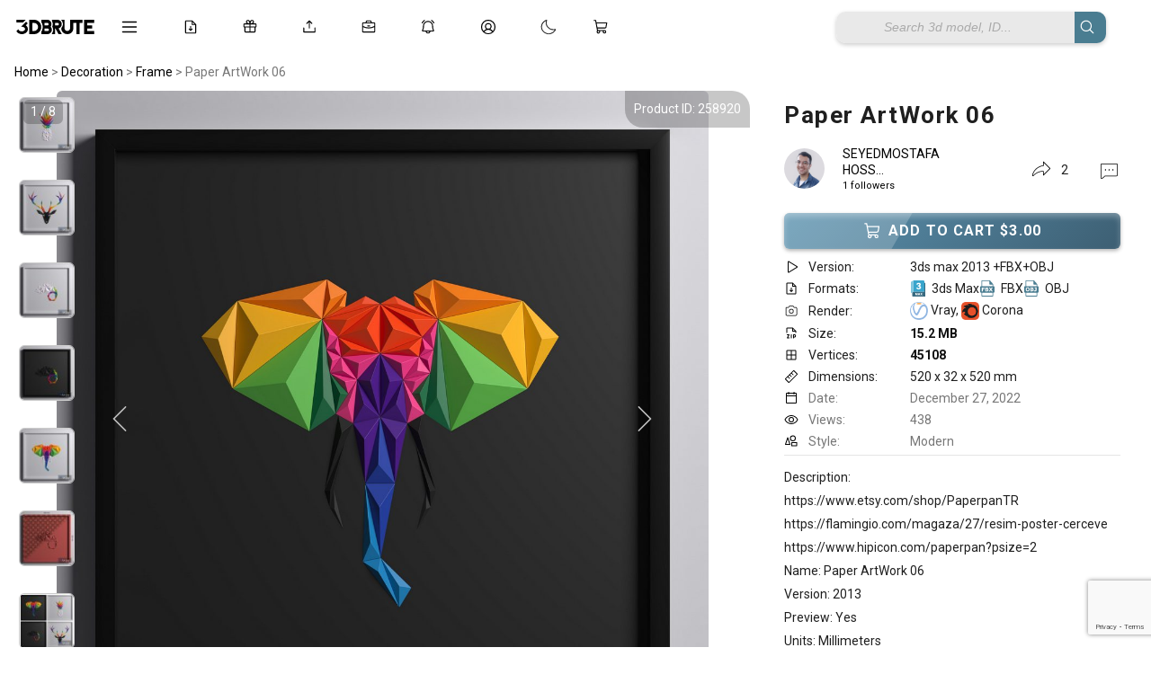

--- FILE ---
content_type: text/html; charset=utf-8
request_url: https://www.google.com/recaptcha/api2/anchor?ar=1&k=6Ldf5PkjAAAAAHVrZC22WvlGR-EILdRQrJmCyRic&co=aHR0cHM6Ly8zZGJydXRlLmNvbTo0NDM.&hl=en&v=PoyoqOPhxBO7pBk68S4YbpHZ&size=invisible&anchor-ms=20000&execute-ms=30000&cb=29kz3j1tnwil
body_size: 48614
content:
<!DOCTYPE HTML><html dir="ltr" lang="en"><head><meta http-equiv="Content-Type" content="text/html; charset=UTF-8">
<meta http-equiv="X-UA-Compatible" content="IE=edge">
<title>reCAPTCHA</title>
<style type="text/css">
/* cyrillic-ext */
@font-face {
  font-family: 'Roboto';
  font-style: normal;
  font-weight: 400;
  font-stretch: 100%;
  src: url(//fonts.gstatic.com/s/roboto/v48/KFO7CnqEu92Fr1ME7kSn66aGLdTylUAMa3GUBHMdazTgWw.woff2) format('woff2');
  unicode-range: U+0460-052F, U+1C80-1C8A, U+20B4, U+2DE0-2DFF, U+A640-A69F, U+FE2E-FE2F;
}
/* cyrillic */
@font-face {
  font-family: 'Roboto';
  font-style: normal;
  font-weight: 400;
  font-stretch: 100%;
  src: url(//fonts.gstatic.com/s/roboto/v48/KFO7CnqEu92Fr1ME7kSn66aGLdTylUAMa3iUBHMdazTgWw.woff2) format('woff2');
  unicode-range: U+0301, U+0400-045F, U+0490-0491, U+04B0-04B1, U+2116;
}
/* greek-ext */
@font-face {
  font-family: 'Roboto';
  font-style: normal;
  font-weight: 400;
  font-stretch: 100%;
  src: url(//fonts.gstatic.com/s/roboto/v48/KFO7CnqEu92Fr1ME7kSn66aGLdTylUAMa3CUBHMdazTgWw.woff2) format('woff2');
  unicode-range: U+1F00-1FFF;
}
/* greek */
@font-face {
  font-family: 'Roboto';
  font-style: normal;
  font-weight: 400;
  font-stretch: 100%;
  src: url(//fonts.gstatic.com/s/roboto/v48/KFO7CnqEu92Fr1ME7kSn66aGLdTylUAMa3-UBHMdazTgWw.woff2) format('woff2');
  unicode-range: U+0370-0377, U+037A-037F, U+0384-038A, U+038C, U+038E-03A1, U+03A3-03FF;
}
/* math */
@font-face {
  font-family: 'Roboto';
  font-style: normal;
  font-weight: 400;
  font-stretch: 100%;
  src: url(//fonts.gstatic.com/s/roboto/v48/KFO7CnqEu92Fr1ME7kSn66aGLdTylUAMawCUBHMdazTgWw.woff2) format('woff2');
  unicode-range: U+0302-0303, U+0305, U+0307-0308, U+0310, U+0312, U+0315, U+031A, U+0326-0327, U+032C, U+032F-0330, U+0332-0333, U+0338, U+033A, U+0346, U+034D, U+0391-03A1, U+03A3-03A9, U+03B1-03C9, U+03D1, U+03D5-03D6, U+03F0-03F1, U+03F4-03F5, U+2016-2017, U+2034-2038, U+203C, U+2040, U+2043, U+2047, U+2050, U+2057, U+205F, U+2070-2071, U+2074-208E, U+2090-209C, U+20D0-20DC, U+20E1, U+20E5-20EF, U+2100-2112, U+2114-2115, U+2117-2121, U+2123-214F, U+2190, U+2192, U+2194-21AE, U+21B0-21E5, U+21F1-21F2, U+21F4-2211, U+2213-2214, U+2216-22FF, U+2308-230B, U+2310, U+2319, U+231C-2321, U+2336-237A, U+237C, U+2395, U+239B-23B7, U+23D0, U+23DC-23E1, U+2474-2475, U+25AF, U+25B3, U+25B7, U+25BD, U+25C1, U+25CA, U+25CC, U+25FB, U+266D-266F, U+27C0-27FF, U+2900-2AFF, U+2B0E-2B11, U+2B30-2B4C, U+2BFE, U+3030, U+FF5B, U+FF5D, U+1D400-1D7FF, U+1EE00-1EEFF;
}
/* symbols */
@font-face {
  font-family: 'Roboto';
  font-style: normal;
  font-weight: 400;
  font-stretch: 100%;
  src: url(//fonts.gstatic.com/s/roboto/v48/KFO7CnqEu92Fr1ME7kSn66aGLdTylUAMaxKUBHMdazTgWw.woff2) format('woff2');
  unicode-range: U+0001-000C, U+000E-001F, U+007F-009F, U+20DD-20E0, U+20E2-20E4, U+2150-218F, U+2190, U+2192, U+2194-2199, U+21AF, U+21E6-21F0, U+21F3, U+2218-2219, U+2299, U+22C4-22C6, U+2300-243F, U+2440-244A, U+2460-24FF, U+25A0-27BF, U+2800-28FF, U+2921-2922, U+2981, U+29BF, U+29EB, U+2B00-2BFF, U+4DC0-4DFF, U+FFF9-FFFB, U+10140-1018E, U+10190-1019C, U+101A0, U+101D0-101FD, U+102E0-102FB, U+10E60-10E7E, U+1D2C0-1D2D3, U+1D2E0-1D37F, U+1F000-1F0FF, U+1F100-1F1AD, U+1F1E6-1F1FF, U+1F30D-1F30F, U+1F315, U+1F31C, U+1F31E, U+1F320-1F32C, U+1F336, U+1F378, U+1F37D, U+1F382, U+1F393-1F39F, U+1F3A7-1F3A8, U+1F3AC-1F3AF, U+1F3C2, U+1F3C4-1F3C6, U+1F3CA-1F3CE, U+1F3D4-1F3E0, U+1F3ED, U+1F3F1-1F3F3, U+1F3F5-1F3F7, U+1F408, U+1F415, U+1F41F, U+1F426, U+1F43F, U+1F441-1F442, U+1F444, U+1F446-1F449, U+1F44C-1F44E, U+1F453, U+1F46A, U+1F47D, U+1F4A3, U+1F4B0, U+1F4B3, U+1F4B9, U+1F4BB, U+1F4BF, U+1F4C8-1F4CB, U+1F4D6, U+1F4DA, U+1F4DF, U+1F4E3-1F4E6, U+1F4EA-1F4ED, U+1F4F7, U+1F4F9-1F4FB, U+1F4FD-1F4FE, U+1F503, U+1F507-1F50B, U+1F50D, U+1F512-1F513, U+1F53E-1F54A, U+1F54F-1F5FA, U+1F610, U+1F650-1F67F, U+1F687, U+1F68D, U+1F691, U+1F694, U+1F698, U+1F6AD, U+1F6B2, U+1F6B9-1F6BA, U+1F6BC, U+1F6C6-1F6CF, U+1F6D3-1F6D7, U+1F6E0-1F6EA, U+1F6F0-1F6F3, U+1F6F7-1F6FC, U+1F700-1F7FF, U+1F800-1F80B, U+1F810-1F847, U+1F850-1F859, U+1F860-1F887, U+1F890-1F8AD, U+1F8B0-1F8BB, U+1F8C0-1F8C1, U+1F900-1F90B, U+1F93B, U+1F946, U+1F984, U+1F996, U+1F9E9, U+1FA00-1FA6F, U+1FA70-1FA7C, U+1FA80-1FA89, U+1FA8F-1FAC6, U+1FACE-1FADC, U+1FADF-1FAE9, U+1FAF0-1FAF8, U+1FB00-1FBFF;
}
/* vietnamese */
@font-face {
  font-family: 'Roboto';
  font-style: normal;
  font-weight: 400;
  font-stretch: 100%;
  src: url(//fonts.gstatic.com/s/roboto/v48/KFO7CnqEu92Fr1ME7kSn66aGLdTylUAMa3OUBHMdazTgWw.woff2) format('woff2');
  unicode-range: U+0102-0103, U+0110-0111, U+0128-0129, U+0168-0169, U+01A0-01A1, U+01AF-01B0, U+0300-0301, U+0303-0304, U+0308-0309, U+0323, U+0329, U+1EA0-1EF9, U+20AB;
}
/* latin-ext */
@font-face {
  font-family: 'Roboto';
  font-style: normal;
  font-weight: 400;
  font-stretch: 100%;
  src: url(//fonts.gstatic.com/s/roboto/v48/KFO7CnqEu92Fr1ME7kSn66aGLdTylUAMa3KUBHMdazTgWw.woff2) format('woff2');
  unicode-range: U+0100-02BA, U+02BD-02C5, U+02C7-02CC, U+02CE-02D7, U+02DD-02FF, U+0304, U+0308, U+0329, U+1D00-1DBF, U+1E00-1E9F, U+1EF2-1EFF, U+2020, U+20A0-20AB, U+20AD-20C0, U+2113, U+2C60-2C7F, U+A720-A7FF;
}
/* latin */
@font-face {
  font-family: 'Roboto';
  font-style: normal;
  font-weight: 400;
  font-stretch: 100%;
  src: url(//fonts.gstatic.com/s/roboto/v48/KFO7CnqEu92Fr1ME7kSn66aGLdTylUAMa3yUBHMdazQ.woff2) format('woff2');
  unicode-range: U+0000-00FF, U+0131, U+0152-0153, U+02BB-02BC, U+02C6, U+02DA, U+02DC, U+0304, U+0308, U+0329, U+2000-206F, U+20AC, U+2122, U+2191, U+2193, U+2212, U+2215, U+FEFF, U+FFFD;
}
/* cyrillic-ext */
@font-face {
  font-family: 'Roboto';
  font-style: normal;
  font-weight: 500;
  font-stretch: 100%;
  src: url(//fonts.gstatic.com/s/roboto/v48/KFO7CnqEu92Fr1ME7kSn66aGLdTylUAMa3GUBHMdazTgWw.woff2) format('woff2');
  unicode-range: U+0460-052F, U+1C80-1C8A, U+20B4, U+2DE0-2DFF, U+A640-A69F, U+FE2E-FE2F;
}
/* cyrillic */
@font-face {
  font-family: 'Roboto';
  font-style: normal;
  font-weight: 500;
  font-stretch: 100%;
  src: url(//fonts.gstatic.com/s/roboto/v48/KFO7CnqEu92Fr1ME7kSn66aGLdTylUAMa3iUBHMdazTgWw.woff2) format('woff2');
  unicode-range: U+0301, U+0400-045F, U+0490-0491, U+04B0-04B1, U+2116;
}
/* greek-ext */
@font-face {
  font-family: 'Roboto';
  font-style: normal;
  font-weight: 500;
  font-stretch: 100%;
  src: url(//fonts.gstatic.com/s/roboto/v48/KFO7CnqEu92Fr1ME7kSn66aGLdTylUAMa3CUBHMdazTgWw.woff2) format('woff2');
  unicode-range: U+1F00-1FFF;
}
/* greek */
@font-face {
  font-family: 'Roboto';
  font-style: normal;
  font-weight: 500;
  font-stretch: 100%;
  src: url(//fonts.gstatic.com/s/roboto/v48/KFO7CnqEu92Fr1ME7kSn66aGLdTylUAMa3-UBHMdazTgWw.woff2) format('woff2');
  unicode-range: U+0370-0377, U+037A-037F, U+0384-038A, U+038C, U+038E-03A1, U+03A3-03FF;
}
/* math */
@font-face {
  font-family: 'Roboto';
  font-style: normal;
  font-weight: 500;
  font-stretch: 100%;
  src: url(//fonts.gstatic.com/s/roboto/v48/KFO7CnqEu92Fr1ME7kSn66aGLdTylUAMawCUBHMdazTgWw.woff2) format('woff2');
  unicode-range: U+0302-0303, U+0305, U+0307-0308, U+0310, U+0312, U+0315, U+031A, U+0326-0327, U+032C, U+032F-0330, U+0332-0333, U+0338, U+033A, U+0346, U+034D, U+0391-03A1, U+03A3-03A9, U+03B1-03C9, U+03D1, U+03D5-03D6, U+03F0-03F1, U+03F4-03F5, U+2016-2017, U+2034-2038, U+203C, U+2040, U+2043, U+2047, U+2050, U+2057, U+205F, U+2070-2071, U+2074-208E, U+2090-209C, U+20D0-20DC, U+20E1, U+20E5-20EF, U+2100-2112, U+2114-2115, U+2117-2121, U+2123-214F, U+2190, U+2192, U+2194-21AE, U+21B0-21E5, U+21F1-21F2, U+21F4-2211, U+2213-2214, U+2216-22FF, U+2308-230B, U+2310, U+2319, U+231C-2321, U+2336-237A, U+237C, U+2395, U+239B-23B7, U+23D0, U+23DC-23E1, U+2474-2475, U+25AF, U+25B3, U+25B7, U+25BD, U+25C1, U+25CA, U+25CC, U+25FB, U+266D-266F, U+27C0-27FF, U+2900-2AFF, U+2B0E-2B11, U+2B30-2B4C, U+2BFE, U+3030, U+FF5B, U+FF5D, U+1D400-1D7FF, U+1EE00-1EEFF;
}
/* symbols */
@font-face {
  font-family: 'Roboto';
  font-style: normal;
  font-weight: 500;
  font-stretch: 100%;
  src: url(//fonts.gstatic.com/s/roboto/v48/KFO7CnqEu92Fr1ME7kSn66aGLdTylUAMaxKUBHMdazTgWw.woff2) format('woff2');
  unicode-range: U+0001-000C, U+000E-001F, U+007F-009F, U+20DD-20E0, U+20E2-20E4, U+2150-218F, U+2190, U+2192, U+2194-2199, U+21AF, U+21E6-21F0, U+21F3, U+2218-2219, U+2299, U+22C4-22C6, U+2300-243F, U+2440-244A, U+2460-24FF, U+25A0-27BF, U+2800-28FF, U+2921-2922, U+2981, U+29BF, U+29EB, U+2B00-2BFF, U+4DC0-4DFF, U+FFF9-FFFB, U+10140-1018E, U+10190-1019C, U+101A0, U+101D0-101FD, U+102E0-102FB, U+10E60-10E7E, U+1D2C0-1D2D3, U+1D2E0-1D37F, U+1F000-1F0FF, U+1F100-1F1AD, U+1F1E6-1F1FF, U+1F30D-1F30F, U+1F315, U+1F31C, U+1F31E, U+1F320-1F32C, U+1F336, U+1F378, U+1F37D, U+1F382, U+1F393-1F39F, U+1F3A7-1F3A8, U+1F3AC-1F3AF, U+1F3C2, U+1F3C4-1F3C6, U+1F3CA-1F3CE, U+1F3D4-1F3E0, U+1F3ED, U+1F3F1-1F3F3, U+1F3F5-1F3F7, U+1F408, U+1F415, U+1F41F, U+1F426, U+1F43F, U+1F441-1F442, U+1F444, U+1F446-1F449, U+1F44C-1F44E, U+1F453, U+1F46A, U+1F47D, U+1F4A3, U+1F4B0, U+1F4B3, U+1F4B9, U+1F4BB, U+1F4BF, U+1F4C8-1F4CB, U+1F4D6, U+1F4DA, U+1F4DF, U+1F4E3-1F4E6, U+1F4EA-1F4ED, U+1F4F7, U+1F4F9-1F4FB, U+1F4FD-1F4FE, U+1F503, U+1F507-1F50B, U+1F50D, U+1F512-1F513, U+1F53E-1F54A, U+1F54F-1F5FA, U+1F610, U+1F650-1F67F, U+1F687, U+1F68D, U+1F691, U+1F694, U+1F698, U+1F6AD, U+1F6B2, U+1F6B9-1F6BA, U+1F6BC, U+1F6C6-1F6CF, U+1F6D3-1F6D7, U+1F6E0-1F6EA, U+1F6F0-1F6F3, U+1F6F7-1F6FC, U+1F700-1F7FF, U+1F800-1F80B, U+1F810-1F847, U+1F850-1F859, U+1F860-1F887, U+1F890-1F8AD, U+1F8B0-1F8BB, U+1F8C0-1F8C1, U+1F900-1F90B, U+1F93B, U+1F946, U+1F984, U+1F996, U+1F9E9, U+1FA00-1FA6F, U+1FA70-1FA7C, U+1FA80-1FA89, U+1FA8F-1FAC6, U+1FACE-1FADC, U+1FADF-1FAE9, U+1FAF0-1FAF8, U+1FB00-1FBFF;
}
/* vietnamese */
@font-face {
  font-family: 'Roboto';
  font-style: normal;
  font-weight: 500;
  font-stretch: 100%;
  src: url(//fonts.gstatic.com/s/roboto/v48/KFO7CnqEu92Fr1ME7kSn66aGLdTylUAMa3OUBHMdazTgWw.woff2) format('woff2');
  unicode-range: U+0102-0103, U+0110-0111, U+0128-0129, U+0168-0169, U+01A0-01A1, U+01AF-01B0, U+0300-0301, U+0303-0304, U+0308-0309, U+0323, U+0329, U+1EA0-1EF9, U+20AB;
}
/* latin-ext */
@font-face {
  font-family: 'Roboto';
  font-style: normal;
  font-weight: 500;
  font-stretch: 100%;
  src: url(//fonts.gstatic.com/s/roboto/v48/KFO7CnqEu92Fr1ME7kSn66aGLdTylUAMa3KUBHMdazTgWw.woff2) format('woff2');
  unicode-range: U+0100-02BA, U+02BD-02C5, U+02C7-02CC, U+02CE-02D7, U+02DD-02FF, U+0304, U+0308, U+0329, U+1D00-1DBF, U+1E00-1E9F, U+1EF2-1EFF, U+2020, U+20A0-20AB, U+20AD-20C0, U+2113, U+2C60-2C7F, U+A720-A7FF;
}
/* latin */
@font-face {
  font-family: 'Roboto';
  font-style: normal;
  font-weight: 500;
  font-stretch: 100%;
  src: url(//fonts.gstatic.com/s/roboto/v48/KFO7CnqEu92Fr1ME7kSn66aGLdTylUAMa3yUBHMdazQ.woff2) format('woff2');
  unicode-range: U+0000-00FF, U+0131, U+0152-0153, U+02BB-02BC, U+02C6, U+02DA, U+02DC, U+0304, U+0308, U+0329, U+2000-206F, U+20AC, U+2122, U+2191, U+2193, U+2212, U+2215, U+FEFF, U+FFFD;
}
/* cyrillic-ext */
@font-face {
  font-family: 'Roboto';
  font-style: normal;
  font-weight: 900;
  font-stretch: 100%;
  src: url(//fonts.gstatic.com/s/roboto/v48/KFO7CnqEu92Fr1ME7kSn66aGLdTylUAMa3GUBHMdazTgWw.woff2) format('woff2');
  unicode-range: U+0460-052F, U+1C80-1C8A, U+20B4, U+2DE0-2DFF, U+A640-A69F, U+FE2E-FE2F;
}
/* cyrillic */
@font-face {
  font-family: 'Roboto';
  font-style: normal;
  font-weight: 900;
  font-stretch: 100%;
  src: url(//fonts.gstatic.com/s/roboto/v48/KFO7CnqEu92Fr1ME7kSn66aGLdTylUAMa3iUBHMdazTgWw.woff2) format('woff2');
  unicode-range: U+0301, U+0400-045F, U+0490-0491, U+04B0-04B1, U+2116;
}
/* greek-ext */
@font-face {
  font-family: 'Roboto';
  font-style: normal;
  font-weight: 900;
  font-stretch: 100%;
  src: url(//fonts.gstatic.com/s/roboto/v48/KFO7CnqEu92Fr1ME7kSn66aGLdTylUAMa3CUBHMdazTgWw.woff2) format('woff2');
  unicode-range: U+1F00-1FFF;
}
/* greek */
@font-face {
  font-family: 'Roboto';
  font-style: normal;
  font-weight: 900;
  font-stretch: 100%;
  src: url(//fonts.gstatic.com/s/roboto/v48/KFO7CnqEu92Fr1ME7kSn66aGLdTylUAMa3-UBHMdazTgWw.woff2) format('woff2');
  unicode-range: U+0370-0377, U+037A-037F, U+0384-038A, U+038C, U+038E-03A1, U+03A3-03FF;
}
/* math */
@font-face {
  font-family: 'Roboto';
  font-style: normal;
  font-weight: 900;
  font-stretch: 100%;
  src: url(//fonts.gstatic.com/s/roboto/v48/KFO7CnqEu92Fr1ME7kSn66aGLdTylUAMawCUBHMdazTgWw.woff2) format('woff2');
  unicode-range: U+0302-0303, U+0305, U+0307-0308, U+0310, U+0312, U+0315, U+031A, U+0326-0327, U+032C, U+032F-0330, U+0332-0333, U+0338, U+033A, U+0346, U+034D, U+0391-03A1, U+03A3-03A9, U+03B1-03C9, U+03D1, U+03D5-03D6, U+03F0-03F1, U+03F4-03F5, U+2016-2017, U+2034-2038, U+203C, U+2040, U+2043, U+2047, U+2050, U+2057, U+205F, U+2070-2071, U+2074-208E, U+2090-209C, U+20D0-20DC, U+20E1, U+20E5-20EF, U+2100-2112, U+2114-2115, U+2117-2121, U+2123-214F, U+2190, U+2192, U+2194-21AE, U+21B0-21E5, U+21F1-21F2, U+21F4-2211, U+2213-2214, U+2216-22FF, U+2308-230B, U+2310, U+2319, U+231C-2321, U+2336-237A, U+237C, U+2395, U+239B-23B7, U+23D0, U+23DC-23E1, U+2474-2475, U+25AF, U+25B3, U+25B7, U+25BD, U+25C1, U+25CA, U+25CC, U+25FB, U+266D-266F, U+27C0-27FF, U+2900-2AFF, U+2B0E-2B11, U+2B30-2B4C, U+2BFE, U+3030, U+FF5B, U+FF5D, U+1D400-1D7FF, U+1EE00-1EEFF;
}
/* symbols */
@font-face {
  font-family: 'Roboto';
  font-style: normal;
  font-weight: 900;
  font-stretch: 100%;
  src: url(//fonts.gstatic.com/s/roboto/v48/KFO7CnqEu92Fr1ME7kSn66aGLdTylUAMaxKUBHMdazTgWw.woff2) format('woff2');
  unicode-range: U+0001-000C, U+000E-001F, U+007F-009F, U+20DD-20E0, U+20E2-20E4, U+2150-218F, U+2190, U+2192, U+2194-2199, U+21AF, U+21E6-21F0, U+21F3, U+2218-2219, U+2299, U+22C4-22C6, U+2300-243F, U+2440-244A, U+2460-24FF, U+25A0-27BF, U+2800-28FF, U+2921-2922, U+2981, U+29BF, U+29EB, U+2B00-2BFF, U+4DC0-4DFF, U+FFF9-FFFB, U+10140-1018E, U+10190-1019C, U+101A0, U+101D0-101FD, U+102E0-102FB, U+10E60-10E7E, U+1D2C0-1D2D3, U+1D2E0-1D37F, U+1F000-1F0FF, U+1F100-1F1AD, U+1F1E6-1F1FF, U+1F30D-1F30F, U+1F315, U+1F31C, U+1F31E, U+1F320-1F32C, U+1F336, U+1F378, U+1F37D, U+1F382, U+1F393-1F39F, U+1F3A7-1F3A8, U+1F3AC-1F3AF, U+1F3C2, U+1F3C4-1F3C6, U+1F3CA-1F3CE, U+1F3D4-1F3E0, U+1F3ED, U+1F3F1-1F3F3, U+1F3F5-1F3F7, U+1F408, U+1F415, U+1F41F, U+1F426, U+1F43F, U+1F441-1F442, U+1F444, U+1F446-1F449, U+1F44C-1F44E, U+1F453, U+1F46A, U+1F47D, U+1F4A3, U+1F4B0, U+1F4B3, U+1F4B9, U+1F4BB, U+1F4BF, U+1F4C8-1F4CB, U+1F4D6, U+1F4DA, U+1F4DF, U+1F4E3-1F4E6, U+1F4EA-1F4ED, U+1F4F7, U+1F4F9-1F4FB, U+1F4FD-1F4FE, U+1F503, U+1F507-1F50B, U+1F50D, U+1F512-1F513, U+1F53E-1F54A, U+1F54F-1F5FA, U+1F610, U+1F650-1F67F, U+1F687, U+1F68D, U+1F691, U+1F694, U+1F698, U+1F6AD, U+1F6B2, U+1F6B9-1F6BA, U+1F6BC, U+1F6C6-1F6CF, U+1F6D3-1F6D7, U+1F6E0-1F6EA, U+1F6F0-1F6F3, U+1F6F7-1F6FC, U+1F700-1F7FF, U+1F800-1F80B, U+1F810-1F847, U+1F850-1F859, U+1F860-1F887, U+1F890-1F8AD, U+1F8B0-1F8BB, U+1F8C0-1F8C1, U+1F900-1F90B, U+1F93B, U+1F946, U+1F984, U+1F996, U+1F9E9, U+1FA00-1FA6F, U+1FA70-1FA7C, U+1FA80-1FA89, U+1FA8F-1FAC6, U+1FACE-1FADC, U+1FADF-1FAE9, U+1FAF0-1FAF8, U+1FB00-1FBFF;
}
/* vietnamese */
@font-face {
  font-family: 'Roboto';
  font-style: normal;
  font-weight: 900;
  font-stretch: 100%;
  src: url(//fonts.gstatic.com/s/roboto/v48/KFO7CnqEu92Fr1ME7kSn66aGLdTylUAMa3OUBHMdazTgWw.woff2) format('woff2');
  unicode-range: U+0102-0103, U+0110-0111, U+0128-0129, U+0168-0169, U+01A0-01A1, U+01AF-01B0, U+0300-0301, U+0303-0304, U+0308-0309, U+0323, U+0329, U+1EA0-1EF9, U+20AB;
}
/* latin-ext */
@font-face {
  font-family: 'Roboto';
  font-style: normal;
  font-weight: 900;
  font-stretch: 100%;
  src: url(//fonts.gstatic.com/s/roboto/v48/KFO7CnqEu92Fr1ME7kSn66aGLdTylUAMa3KUBHMdazTgWw.woff2) format('woff2');
  unicode-range: U+0100-02BA, U+02BD-02C5, U+02C7-02CC, U+02CE-02D7, U+02DD-02FF, U+0304, U+0308, U+0329, U+1D00-1DBF, U+1E00-1E9F, U+1EF2-1EFF, U+2020, U+20A0-20AB, U+20AD-20C0, U+2113, U+2C60-2C7F, U+A720-A7FF;
}
/* latin */
@font-face {
  font-family: 'Roboto';
  font-style: normal;
  font-weight: 900;
  font-stretch: 100%;
  src: url(//fonts.gstatic.com/s/roboto/v48/KFO7CnqEu92Fr1ME7kSn66aGLdTylUAMa3yUBHMdazQ.woff2) format('woff2');
  unicode-range: U+0000-00FF, U+0131, U+0152-0153, U+02BB-02BC, U+02C6, U+02DA, U+02DC, U+0304, U+0308, U+0329, U+2000-206F, U+20AC, U+2122, U+2191, U+2193, U+2212, U+2215, U+FEFF, U+FFFD;
}

</style>
<link rel="stylesheet" type="text/css" href="https://www.gstatic.com/recaptcha/releases/PoyoqOPhxBO7pBk68S4YbpHZ/styles__ltr.css">
<script nonce="QBtaFCzphY1WP0A4YBOfUw" type="text/javascript">window['__recaptcha_api'] = 'https://www.google.com/recaptcha/api2/';</script>
<script type="text/javascript" src="https://www.gstatic.com/recaptcha/releases/PoyoqOPhxBO7pBk68S4YbpHZ/recaptcha__en.js" nonce="QBtaFCzphY1WP0A4YBOfUw">
      
    </script></head>
<body><div id="rc-anchor-alert" class="rc-anchor-alert"></div>
<input type="hidden" id="recaptcha-token" value="[base64]">
<script type="text/javascript" nonce="QBtaFCzphY1WP0A4YBOfUw">
      recaptcha.anchor.Main.init("[\x22ainput\x22,[\x22bgdata\x22,\x22\x22,\[base64]/[base64]/[base64]/[base64]/[base64]/[base64]/KGcoTywyNTMsTy5PKSxVRyhPLEMpKTpnKE8sMjUzLEMpLE8pKSxsKSksTykpfSxieT1mdW5jdGlvbihDLE8sdSxsKXtmb3IobD0odT1SKEMpLDApO08+MDtPLS0pbD1sPDw4fFooQyk7ZyhDLHUsbCl9LFVHPWZ1bmN0aW9uKEMsTyl7Qy5pLmxlbmd0aD4xMDQ/[base64]/[base64]/[base64]/[base64]/[base64]/[base64]/[base64]\\u003d\x22,\[base64]\x22,\[base64]/[base64]/ChFUTwpPDk8Onw6jDlxjDtxVPOBVDfMKRwrseDsOfw61QwrZNOcK/wrvDlsO/w5kPw5HCkTxlFhvCmMOcw5xRX8Kbw6TDlMKzw6LChhoOwox4SicfXHoEw5BqwplPw75GNsKJEcO4w6zDrGxZKcOzw5XDi8O3B09Jw43CilDDskXDjw/[base64]/DtWBBOsKCw7rCvyBQwoJmGVwUwro6KE3DhGM9w4cmMlxFwqnChVQOwrZbHcKVXwTDrXbCn8ONw7HDqsKra8K9wqQUwqHCs8Kawo1mJcOQwoTCmMKZJMKaZRPDtsOIHw/DkUh/P8KowpnChcOMasKfdcKSwpvCk1/Drx7DggTCqSDCjcOHPBMew5Viw4nDssKiK33DtGHCnS0Uw7nCusKsIsKHwpM8w5djwoLCp8OSScOgM2jCjMKUw7DDsx/CqU/[base64]/CpgtQw6DCn28dw7nDm8OGXsOLYsKLw6rCpWVUdAfDjX5xwpRKdDnCjAtBwozCoMKaTl1iwp5PwrxTwp4Xwq1gI8O3acOjwpVWwpsQTzXDllcxI8O+wrDClDNQwq4EwpfDpMOINcO0OsOcPG4wwpEBwojCpsOCWcKFf299PcKTKg3Dl3vDgX/DhMKFRsOhw64CFMOtw5fCimg9wpDDt8OlccKvw4/CjT3DvGhvwr4Lw7cXwoZPwq82w4R2bcKaa8KMw6HDu8O/DcOvDwnDsD8DQsOBwoTDmMOEw5NfYcOrGcOnwobDgcOLanVdwovDgmHDqMOpFMOewpXCiz/CmQpYecOIEjoKFcO+w51aw5IWwqbCs8OyDnhmwrXCgDXDqMOkeDp8w7zCqAXCg8ObwqfDlFzCnR5jDVTDtBMyE8KqwoTCjArDisOJHiXChxJMPW9zVsKkSHDCu8OmwptrwoY8w5V3JcK9wrfDi8OowqbDqGDCjV4lLsKEZ8OVAy7DlsOmQwJ0csOzWj5hHW3ClcKPwp/Doi3DlsKQw6wXw5g9wr8gwqoaT03CpMOYNcKcM8O5CsKzHMK8wr0kw5RHcTheck84w4PCl0DDlGJgwqbCrMOwMiMGIlbDvcKJQFV6K8KeFzrCtcKjKCMSwp5HwrPCnsKAamHChhTDpcOCwrPCpMKNCgjDhX/CtXnChMObFUPDmDkMOwrCnGsPwpnDgMO6TjPDlD0lw7jCqsKIw7bCqMKwZ39VewkKWsObwrx/CcOzHntmw50lw57Dlw/[base64]/CjH5Pw5J7CVTDmi3CscONw6bCp3p5azzDtQtvVcO7wotzPRNnUU5uRk9YGE/[base64]/b3fDlsKGIBtGw73CsxTCkMKhwqQIVxPDmMOxFUHDqMKmHiseLsKSecOSw4ZwaWrDrcOEw4jDsw/CvsOVOMObccKlIcKjIXIPVcKPwq7DgQgMwodGWV7CrArDoTbCm8O1EhEBwpnClsOKwrjCs8K7wqAwwplow54Nw50yw70Iw57CjsKpw4VZw4VpYVXDiMKxw7sYw7Viw6BGOMOdDsK/w6DDicO2w6wnNE3Dh8OYw6TCj3TDu8KHw4zCisOow50AbsOOV8KEUcOmUcKXwpFuM8KNaFhuw5rDjkoWw6UcwqDDsBTDosKWW8O+GyfCtsKgw5vDkxF1wrc8FCIOw6QjdsKyFsOrw4VIAQJ1wolDJS7Dsk9EScOzSzYWVMKmwojChhxTM8KrXsOaf8OeB2TDon/DgMKHwoTCl8KQw7LDpMK7ScOcw705cMO6w7Z4wqrDlDw/wrA1w7rDpQvCsXgVBsKXEsOof3prwpEoO8ObMMK8Kh1bDC3Du1jDjhfCrivDksK/WMOWwovCuQZgw4l+SsKqLiHCmcOiw6JZe21nw5oJw6YeM8O8wpsccWnDvTxlwrF/w7UrCkQOw7vDrcOiCXXCkS/[base64]/[base64]/[base64]/ChMKtPcKiF23CpcO2Z8O9D8K4YH3DkjvCo8K5SQQxbMO+bcKfw7PDnzvDs1Mxwp/DpsO8UcObw73CjwDDl8OnwqHDjMK4OMO8wonCoAIbw7picMKlwpLDtFFUT0vDohRLw7XCoMKmQcOrw5TDv8K9FsKiwqQvUsOzTMK9PsK0NzI/wo5EwpxhwoxKw4PDm2lswptOT0XDmlw7wojDlcOLEgouYnFHBzLDlcOlw6LDlxhNw4FkPxVtHFBgwpl6T0AGEl5PKEjCjjxtw4jDrDLChcKEw5DCrl45LkcWwqnDhyrCuMOewrVYw557w5PDqcKmwqU8SDrCkcKVwpwFwqEww7jCnsKZw4rCmmBIbidXw4oGJk4SBw/Dj8KGwqVwc0JgRmF9wo3Ck3bDqU7DhB7DuzvCqcKZQDRPw6XDiR4Cw5LCu8OdKhPDoMOIMsKTwr9nbMKew4FnG0/DplDDqVzDhRkEwplGwqMjcsKhw7gywo9kNwd6wrHCtzvDrHAuwrIjV2rCkMKBdHUMwoIsUcO2ccOowprDkcKxcUR8wrc0wo8CKcOrw6I9PMK/w69pYcKBwo93bMOJwph5AsKSEMOXKMKMOcO3fcOAESHCoMKyw4tHwp3DiznChkXCs8K6woM5IkoXAXLCscOmwoLDniHCosKZYsODPTsPVcK3w4dfHMO/w4kHXsOtwphCVcOUbsO6w5dUAsKqHMKuwp/[base64]/DsTswwpJXV8OBV8Ovwp7CoMKCwrLCl1sjwopzw7nCiMKlwrrDij3Dm8KiMsO2wpLDpT8RB1VhTRHCr8Kyw5pyw6JXw7IIKsKsesKzwpvDpwrCjB0Pw65dLGDDvcKSwrRDdV10IsKUwrcgecOfEmJjw7kFwrp/[base64]/Cgjctw4zCv8KoNcKfw6ROLMO8FThdFAliw7h1w7h0KsO6NX7DmwQGKsONw6zDn8KJwr98CibCncOZdWB1FcKNwrzCq8KJw4TDh8OGwpbCocKFw7rCng9IbsKuwqQMeyZXw5vDjQDCv8KHw5nDpcOFfsOvwr/CrsKbwqrCiwxKw5gtfcOzwpBkwqBtw6fDvMK7NlTClVjCsxpTwpYrAcOSwovDjsKVUcOCw6PCsMKww75VEAHDgsKSwpHCt8OfQ1/DqBlZwpbDohUOw77CpFbCsnl3f2Z9csKUHGplRmLDqHzDqcOVwq7CiMOTMk7CjG3CiBMmcnTCj8OSw4RFw7p3wotcwqZacSTCoVjDj8O+csKOesO3L2N6wp3DpCoCw4vCuinCucODUsK7aEPCrsKCwqjDmMKzwok/wpTCsMKRwrnCtn08wr1QGinCkMK5wpvDrMKufQdbMgcxw6oFeMKGw5RZe8OSwrTDnMORwrzDgcKlw4BHw6zCpMKgw6RuwpZ/wo/[base64]/CGk9wrDCrxVEOcOVDCvDjUwhTFHDusKlRVzCtsKQw4h/w7LCucKOBsK+XQHDqMKUfyhIOBk9W8OReFdQw5BYL8KNw6fDmFZgcmrCiTzDvR9XbsO3woJwTRcybwHDlsK/wq0Td8K0YcOMP0cQw4ZKwqvCnjHCp8K/w7DDmMKXw7nDgjcRw6nDqUwtwpvDvMKpX8Kqw73Cs8KGdVPDrMKBRsK4KcKNw6F9DMOEU23Dp8KrIDrDvcOewq7DvcOWKMKDw6/DiEPCqsOeVsK+w6YmAiXDgsKUNcOiwqAlwoN8w7A9OcKdakR7wrp1w6EGP8Kww6rClnciUsOyRg5pwr3DtcOIwrsGw7p9w4wdwrTDp8KHbsO5VsOfwrFuwp/CoFPCscOxMG5UTsOBTMOjVhV+CHrCqMO9AcKkwrs/[base64]/Dv33Cn8Ohw5fDjMOdw5jCucKmYsORDcKDXMOew5Z3wpAqw4Zzw6/Cv8Oxw6ICXcKUb0fCvAzCkjbDqMK3wpnCuFDDusKqKGleXnrCpGrDhMKvHsKefVXCg8KSPUE6WsO/VVbCk8K3MsOCwrZqSVkww7zDgsKEwrvDhCU+w5rDqMKJM8KSK8O9ADrDtndMAifDjkvCgzbDgCM4wptHEcOPw5dwH8OuTsOrAsOAwpcXLTPDqsOHw5ZWMcO3wrpuwqvDoy5Lw5HDhg1mZCBBJR3DksKbw6ckw7rDo8Oxw7ciw5/DilNww6k0esO6esKqasKYw4zClcKFChLChEcZwr5vwqUMw4cZw4ZELcOSw5bClzwnLMOxG0zCrcKRN1/Cp3lOVWXDnAvDgWbDnsKQw59iwodwHjXDtjcwwoHCgcOcw4NBZ8KSQSHDuwXDrcOUw60/WsOHw4xgeMOdw7XCp8Kiw5jCo8K1wrljwpcbQcOrw44Uwq3DlWNAEMOZw7fDij95wq7CnMOiFhEaw4FBwrnCh8KAwr49AMKdwrwlwo7Dj8KPV8KHN8OPwo02BCnDuMOuw79Meg7Cm2vCqiELw4XCqHsLwo/Ck8OrDMKJESUmwoXDvcOzf0fDvcO8f2vDkhTDvR/Dqi8KfMORPcKxV8ODw4VDw5oVw7jDr8KEwrDDuxbCh8O3wqQxw7LDhxvDu3ZMEzckHiTCs8Kowq4jBcO3wqFXwo5Qw58cNcK5w7/CrMOfbytGGsOPwpNXw53CgzxEP8OrSmnCvsO4OMKOeMOYw4hXw5FNWMOCLsK3DMOpw57DicKtwpbCtsOrIj/Cl8Ouwpl9w7LDj0oDwpZdwq/DhT1Qwp3CgUY9wpnCt8K9LQQMNMKEw4RXN3/[base64]/ClgjCnMK0dVfClDJ7J8O7wpAfw5jCosKnPQvChHknNsKqAsK7Kys5w7xpPMO5I8KOa8O6wr1/[base64]/CosKYw4TClGfCg8Opwr4nUcKlcsK2SF4/w5Rfw7w5RnsVJsOIXxHDlRjCgMOXeCfCoTDChGQlH8OawqzCnMO/w6xMw6wNw7p6Q8O0VMKSFMK7w4txJ8KEwoAvbDfDgMKZN8KNwqPCmcKfKsKAL37Cn04Vw6xWewfChxQRLMKhwrHDgWbCjzdaBMKqaz3Dj3fCvcOMScKjw7XCg386B8O6NsK7w75QwpnDvijDihU/w6XDtMKHUMK4E8Ovw4p9w59Ka8O9EhY4w40XKwXDrsKYw5R6PMOLwr/[base64]/Ctnx6wogmIsKMGcK1w4VcEMOtN3xdwqvCi8K0asOdwpnDpUV4GMKSwqjCpsO0RWzDksOzWMOCw4jDj8KvOsO0XsOGwqDDmV1cw5USwpvCvWlfAcOCUSw0wq/Cry3DvcKUJsOZXMK8w5rDmcOzWsKvwpjDg8O2wpdSeFAowpDClMKow6xVQMOHacKVwrx1WcK3wpR6w6rCt8OuVsOPw5rDosK4AFDDuh3Dg8Kiw43Cn8KIbXpQNMOIWMOHwrQOwok8T2EWE3BQwqrCjHPCmcK+ZRPDp0jCg1EYTHvDnAREGsK6TMOTGH/[base64]/CgMKxNHkWw6bCncKVworCj8Kcf8OUw4k0NA1/wpkWw7kNOEx1wrMCG8OQwpYUMEDDrVomY0DCrcK/w5DDqMK1w4oZGWHCvFLCjhjDm8OEHyzCngPDpcKZw5VEwrDDgcKEQMOEwpY/GldfwonDi8OZaRZhOMOdfMOyB33ClsOfwr9VEcO8ED8Mw7XDvcO5T8Ocw7/ClkPCpU1yRyB5YVDDicKiwobCiUQ4QMK+G8KUw4zDjMOUMcOYw4oiLMOhwqk1wqVlwq3CosKrJMKmwpHDjcKfCMOBwoHDh8OlwoTDh03DinR9wrcadsKKwpPCvsOWZMKlw4fDosOcKBI4wrzDrcOSDMKxIMKwwrMRZ8O8AMK2w7ltfcOcdDVdwr/[base64]/w4bCpAjDgsKTw6tHwp7DmMOZw5I+w6puwqnDnzDCu8OGOEc7TMKODiMGH8OIwrHClsOAwpfCqMOAw5/CiMKDDXzDpcOnwrHDucOsHU0sw4RWJRBXf8Kcb8OGT8Kgw64Lw79iRgsSwp/CmmFHwoJww63DtCxAwo7CqsOjwqbDog5LdD5SXj3CmcOiKBk7wqQlT8Ovw6xcSsKNBcKKw7PDtgPDosOTw4PChVxqwpnDoxfDjcKjeMO1wobDlztvwphBIsO9wpZ5LRvDuhYcZcKVw4jDkMOJwo/CsQ4qw7sfH3vCujzDr1PCg8OvOAUow5zDicO7w7rDvcKqwpvCl8OtKg3Dv8K9w7HDpCUNw7/DlyLDocKzP8OEwrTCgMKUJAHDj3LCisO4IMK8wrjCqkZ+w6fCm8Oaw7JqHMKBBxzChMKicQBsw5jCmzB+a8OywoRWXMK8w5t8wrcXwpUHwrx3KcKnw6HCqcOMwpHDvsO5c3DDtl3CjlTCsVESwrXCvXZ/fMK8w5tlPMKFFyABIDFKFsOSwq/Dh8Kew5jCu8KzSsO3Pk8aHcKtSHQvwpXDrMKDw5vCgcKkw6sPw5IcCsO9w6zCjSLDjDdTw6dUw7YWwoDCpkUfLBdAwqhgw4TCusKxUE4nVsO5w7U5GnZowox/w5csGE98wqbDu1PDtWpPScKURR/CtsOmFn8hOBjCssKJwofCiwBXSMOKw7fDtGIPUH/DnSTDs2srwq1hAMK1w7fCo8OINAcKwpHCpX3CsEZZwrAhw4HDqlseekQawpfCtsKNAMOaJALCi3PDsMKowoPDtW5OWsKfZTbDogvCsMOvwohmWS/Cn8KyQT8MJiTDmMOwwoJGw6rDpsOLw7bDt8Ofwo/CvzHCvWIvHVNUw7DDtcO7M27DpMOMwow+wpLDqsO5wqbCtMOAw47CocOBwpfCrcKsFsOyb8OowonCgUcnw6vCsidtWsOPBl4IA8Ojwpx3wohJwpTDtMKSPRlzw7U9NcOkwowGwqfCn1fCsiHCskcfw5rDmn97wpoNG2/[base64]/w4NNw6Zgw6zCucO0RcKtw4PDgsOyETwkwrg4w51FccKQJWp5wrZ0woPCu8OSXARCCcOnw6PCq8OhwozDkQw7KMOMCcKdfQ45SkfCnE4Uw53DrcOrwp/CrMKiw4jDvcKawpw0w4DDiipxwroEDEVCGMKPwpbDvwDDmlvDsjNAwrPCqcONDBvCqHs+KHLCnHTDpEg+w5Yzw6XDi8Klw6vDi3/DosKTw7zCmMO4w7ZMF8OAXsOzSxwtE1osGsOmw6E6w4Qhwr0Mw6Ftw5Jnw7QOw7zDkMOBIRNjwrdXTj/[base64]/IMKzPMOeSsOLZjpbEcO5UVdYNkfCgyXDoGFOPcOPwrfDk8OWw6hNM1zDrXQCwoLDokjCl3JbworDmMKkMinDmHzCjcO6MnXDrirDr8OPG8O5fsKdw57DjcKlwpMxw5fCqcOYciXClS3CrmXCn29vw57DhmgzUmw/BMOMR8Kww6XDpMKIOsOjwpAUBMOLwrHCmsKqw4rDn8KiwrvCgCLCnjLCnEklHA/DminCvCnCv8OlA8KFUWt8AF/CmsKLM1bDjsOCw7HDisOnIWM7wp/DqRbDqsKmw7tmw5RrOcKQJ8OmbcK1P3TDh0PCpMO/H0F+w698woF6wr3DigoibGNhGMO5w4FeZAnCocOBWMKiGcKTwo1jw4vDlwXCvGvCs3/DgMKnK8KrF1RCQQJXWcKeMMOUB8O5fUgbw5TDrFfDjMOSUsKnwrzCl8OLwpRNZMKjwr/[base64]/JXomND4aEsOfw6PCv8KDccKsw4bDmEDDgV/[base64]/CinzCrDESwrJRwrgzD3/CmU/DvFfDowjDllfDiDHCssOAwq0Sw7dGw4XCiD5cwqthw6bCkV3DucOAw4vDtsOkPcOpwo1MICdcwozCp8OWw6M/w7zCssKxL3fDuyDDtlbCgMOeaMObwpRSw41BwqJRw4QCw4kzw5XDuMKgXcK+wpLDn8KqZcOpesKPB8KwM8OVw7bCv3xNw6gcwp0AwrnCkXLDsVjDhgHDoHDChRvChDErOWhfwpzChT/DgsKqNxw3AjrCvsKNbCPDizvDujbCncK3w4zDksK/Jn/CjjMBwrQgw5p1wrFswoBMWcOLIl5wGnTCncO5w4s9w5RxLMOZwokaw6DDoCnDhMKrXcOew4/Cp8KYK8KSworCgMOaZ8OGSMOYwovDhsOJwoI3wp06wqjDpSJ+wrrDnijCtcKow6F0wovCo8KRY3XCp8KyJBHDtGXClcKPLSrCgsOPw6XDq1YYwrl2w6N6C8KwEndMYA00wq97wrHDlA05U8OlFcKPU8Obwr/Co8OxKjzChcO4UcKCHMKrwp0cw6FvwpDCrsO+w5l9wqvDqMKwwp0PwrbDoxDCuBtEwrk3wol9w7LDg3dBb8KZwqrDvMKzfH41bMK1w7R3w67Cj1QAwprDpcKzwqDClsKFw53ClcKTO8O4wqljw4Z+wpABw6LDugUtw43CpB/[base64]/N0DDisKmc8Kww7DDp3XCtcKvw4bDlcKRwrzDpjjCisOufQ/DpcKbwozCtsKcw7fDpsOtIyzCjmzClcOzw4rCksOyYMKTw5nDvUsUOkIGc8OASmdFO8O3H8OIKkRMwpzCrsOMXcKMUVxgwrzDnwkgwr4aVcKuw5/DuHgVw795K8Kzw7fCj8O6w77CtMKUEsObWwFyKynDvsO7w50lwpVLbG0ww7jDiC/Dn8KWw7fChcOpwrrCqcOywpEod8KQRR3CmXzDgMOVwqBLH8K9AUPCpA/DosOzw4bDiMKpACDCr8KhSjjCrFoRQMKKwo/DoMKBw4dUOUdMYW/Cr8OGw4gdR8ObO1HDs8K5QHTCocKzw5VoU8KLN8K0c8KkZMKgw7djw5HCnF0DwqV/wqjDug4Vw7/[base64]/Dv8OVWMKCLsOIwoRFwo0pLh/DnMKjw47Cg3E6IivCmsO/DsKaw4ROw7rCvGNGC8OnBcK3eEbDnk0YCVzDi0vDh8OfwooCZsKVd8KnwoVKGMKCB8ONw6vCt1/CrcODw6pvTMOQVDsaP8Otw4HCm8OQw5LCukVgwrlHwr3Cij0LEzJmw5HClyPDn3JJYiEIHkhiw57DvVx/[base64]/[base64]/w4XDuMK+wpRkw4LDt8K8dmpgEsKLwofDj8OEw68nADwLwoVweFPCnA3CucOdw7TCt8OwTMKDR1DDv1t3w4k+w4Bcw5jCiybDrcKiQxbCuB/[base64]/DoTnChnx1LMOZV8KhwqHCrsKLwoTCscO7TnLDhsOiQ2vCohF9YE5EwrlowoAmwrLDmMKvw7DCnsOSwqkvW2/[base64]/[base64]/[base64]/[base64]/w5rCh3fCh8OGWX4dw61dRTxmw77DvcK9w7hnwpJaw6Zvwo/CriY9Tw3ChBAfMsOOHcKSwpfDmBHCpSrCjRQpfMK4woNMVR/CvsOcw4HCpSDDi8OAw7nDkEdwCx/DmB3Cg8KIwrNtw7/CoVpHwonDiWEPw4fDg28QPcKdRsKkfMKfwpJbwqjDh8ORKl3DsTzDuwvCvG/DmEPDnGDCmwnCucKqHsKvN8KZHcKgXVjCinREwrHCgzQJOFkUcAzDlnvChRHCt8OOZ0Bvw6ZPwrVCwoTDn8O+fmc0w4rCp8Kkwp7Du8KWwr/[base64]/wrzDocOresO5w7zDhsKPw7RhF8OmH8Otw60xwqNiw4xEwop8wqbDhMOMw7LDvWh9QcKwBcKgw7VMwpXCv8KTw5MGejBew7nDvn9yAzTCv2YKIMOYw4gkwrfCqRFswobDhC/CisOZwrLCv8KUw7bCmMK0w5dBBsKhCRnChMO0CsKpfcKKwpYHw67Dvi07wpLDpyhDwoXDritZfCXDvnLCgMKvwojDqsOzw6RgExZRw7bCgcKQZMKQw6hLwrjCtMO0w5nDisOwLcOWw4/DiV4jw6tbR0kXw4wUd8OsTxBzw7UYwqPCkEFiwqbCqcKHRCd/[base64]/CoMO6wo3DpsKEw63CkEbDo8KswqR9GXFpwrovwplAehvCjMKFw5IIwrElKijDksO4Q8KfOQECw7VbJlTCgMKowq3Dm8OsYF3CnhzCq8OaQMKiKcKHw4DCrsKrH15iwpLCu8ORIMOZHS/DnyHDosOIw4gUeGbDgD7DscOrw7jDohc4NcOhwpsyw7wkwpABRiBPZj48w4bCsDsMDcKXwoxdwoMiwpTCnMKZw43CrlxswqEXwoVgdwhZw7pawqA7w7/DjRcXwqbCocOewqMjV8OlfMO/[base64]/Dj8KoQsOeXVXCnGALZD1pagrChR/Cq8KFRlJNwqXDhydTwqDDiMOVw5fCtsOJWhDCvSvDrFPDom1JIcKHKxMBwr/[base64]/[base64]/[base64]/wqJLwpvCgjluw7fCrsOXw7fCoW5swp7Ck8KCIG0fwp/CtsK5DcK/wrQGIBMmw7txwrbCinhZwpLCgHICYmPDl3DCtx/DscOWAMO+wrprbyLCpkDDtC/[base64]/[base64]/CicKhw5hpb20uHsOFa2LCu8OAw7vDs2YtIsODayLDmFZOw6HCm8KccB/[base64]/w4ZywoHCp8KXwoxlw7LDnEbCrVfDmTQrFcKtTxZJVMOTMMK/[base64]/Di8KeUsKgXns3NMKKwpEGRUJZQkfClcOJw4FUw6zDgQDDjyczX0BGwqxowqnDgMO+wox3wqHCrwvCssOTdMO6w7jDvMKrRAnDl1/[base64]/Cl8KBasKqYm9Uwo5Lw7rDnVXDvsOYw6Bswr8FXzdWwrDDpsKyw4/Dg8OvwpPDvsKWw7U1wqpgE8K3dsOlw53Cs8K3w7vDu8KWwqsLw7rCmyJTZU8SXsOtwqRtw4/Cs1HDuwXDvMOawovDpw3DusOEwpVQw6HCj0TDggY4wqV5H8Kjc8K7f2zDq8KiwrENJcKUYjYwdcKCwqVNw4zCm3jDqsOiwrcKBV4Fw6khT0pqw4xScMOSDnDDjcKPWG3CucKuSsOsJxPCoSnCk8OXw4DDicK8CyhWw7R/[base64]/CoRbDuiVDT8KZw7kjwrLDhcKMBcO8WiHDqMOydsKjY8O/w7vCssKcDRB+aMOXw6bClUXCv1cmwo03d8KcwoLCi8OuBSwtdsOEw7/DkXMOb8KWw6TCv0XCrMOqw4hPW0hfwrPDv1rCnsOtw5YfwqTDusKAwpfDogJyJnPCgMK3BsKDwr7ChsOwwroqw77DssKrLC/DtMOwXQ7DncKNbAvChCvCuMOyUh7CoD/[base64]/wovCjcKXw4sEw63DhsOLw7pqwpwubsOWBMOSF8KDasOQw4XChMKMw4zDhcK9OEAhDCpiwrbCt8K6Vl/CpUg4EMO6YMKkwqHCocKBQcOdBcOsw5XDpsOUwrrCjMOQNX8Mw75iw6w1DsO6PcOnSsKZw45iNMKTHxTCh33DucKxwpE2ak7DuwPDq8KHPMOHVcOmCcODw6RdXsKubyw8QinDsn3CgsKCw7ZOH1LDgR5HCT5CeUoEHcOKwr/CscOQdsO2FlINAhrCm8OxccKsGsKswo8vYcOewpFmM8KqwpIcIyUsa29AdD8iDMOwbnXCsXLChzM8w5pbwrfCrsO5OXYTw6d3ecKXwp3CkMK+w5vClMOAw5HDvcOrBMOvwok7woXDrGjDisKZKcO0YsOnXizDsmdtw5M/WsOMw7LDpmZ7wosUX8OuAz3DqcOOw61Owq/DnjAkw73CknFVw6zDjRwywqk9w49gB3fDk8O8fcOKw44ow7DCvcKEw7HDm1jDm8KPMcKywrTDisKEXsO/wqnCqlnDsMO3HnjDrUIcZsOXwp/Cv8KHAw97w4xswoIAOl4AbMOBwqfDosKpw7bCmBHCk8OVw7hlFBTCnsKWSsKCwqjCtAcNwo7DkcOswqMJAsOvwphtWMKDanzDvcK7BlvDtxPCtjDDrTLClcO8w4QAwr/DhwJ3Nh5/w7HDnm7CgQ1lF2gyLsO8f8KGdH7DqMOhJ1E+ICbDmgXCi8Kuw7QEw43DiMO/wokVw6MGw5TCkR7DnsKZSkbConDCsk82w6PDj8KCw4dcWcOnw6DCp18hw6XDocOTwr0aw57Cq1VkMsOQQTnDmcKTMcOow785wpkKHXrCv8OaIjzCnUxGwrQ2XsOnwrvDnh7CjMKuwpxPw7zDtzoFwrk4wqDDhx3CnW/Dv8KlwrzCrznDu8K5w5rDtcODwoAow5LDqwNXdGpXw6NqYcKlRMKTIsOKwphZVyzCg1/DlgrDv8Khd1jDj8Ohw7jDtBAAw6LDrMOIGHrDh1pQbcOUO1vDnE8PHnJbb8ODOlgfblHDh0XDhVPDscKrw5/[base64]/Cgz05Y17Cm8Kmw7bCmSZVw5TDuMKXD0ZYw4nDmiIwwoHCmlQbw7fCuMKiccKDw6hVw5BtccO/IgvDnMKFQsOURmjDpmFmMWhRGFHDn0RCPnfDtMKcVXoHw7R5wqEzG1kRHMOLwrbDu1XCk8OPcC7CpsKoLm4rwpVMwp51UMKzMMKlwrYaw5nCuMOiw50ywpBEwrcFHCHDrFHClcK0PVNZw7HCrRTCoMOZwosMAMOCw6LCj1MTYsKEK1/[base64]/DlRjDsMKqwpMBw4gjwp/Dul1mPnnCoWopM8OmSkMufMKCOcOOwonDhcO3w53DsUsuVsO/wqXDg8OIQyjCiTgkwoDDmMOKN8KFOAoTw5zDpwceZTcLw5grwpkMEsOhDcOAMirDj8KOVGXDiMObIn/DhMOGPiZKFB0Ue8KkwrYnPVJIwqdQFlnCoHYzKgxXS2wQYWTDrsOmwqbCosOJVMO+IkvCkzjDisKLZMKnwoHDjm0fMjB8w4XCgcOoCmzDgcKbw5xTTcOqw5QYwpTChw3CicKyXhwQLhZ7HsKPRiRRw4vClQPCtUbCknnDt8Kqw6/DmStQTzJCwqjDqkQswoxdw5xTKMOGX1vDiMOEQcKcw6lXb8O+w4TCj8KoQTnCj8KJwoVXw5HCo8OkbR0rEsKbwpDDpcKiwrIzJFB9Kmwwwq/[base64]/[base64]/CpMOBw4fDrcKRw4XDoHDDpFURw6Y9wpzDr1fDgsK/[base64]/DgMOuw7jDv8KdIwbCkS3DtsOSw4wBwoXDkMKJwrFIw6wWDXDDpUTDj3TCvsOUI8KZw7wwbxXDkMOAw6B5Hg7DksKow5XDhSjCs8OQw5zDjsO/eGJ7esK/JSrCvcOpw5IeGMK1w71Xwp0Tw6PCuMOpSm7CkMK1SiwPb8OCw7IneGVDKXHCsU/DpVACwrBewpgxeA4LEMKrwq1aTHDChCXDjTcww4NyACnCrcK9f0bCusKNIUPCl8Khw5U1U11KNQMkBkTCncOrw73Co1nCs8ORTsOgwqM4w4ceU8OLw58kwpDCg8KePMKuw5ZtwqlPYMK/G8Okw7QyHMKZJ8OfwoxUwrB1eC9mQ20NX8K1wqDDsQXCunoeL2vDssKAwpPDgMOiwrDDmMORdggPw7QSPMO0GUHDvMK/w4Btw4LCo8K5AcOOwo/CikkewqTCi8Oew6d7PzNmwojCpcKeaAdbbkHDvsOrwqjDtDh+A8Kxwp7Dg8O2wqzDtsKCIRrCqDrDnsOQT8OqwqJyLG40dEbDrmJmw6zDjE57WsOVwr7Cv8KIXnQXwoIcwqHDinnDoGk5w4tKecOGNjJgw4/DjHvCvh1edn3CnRMwXMKsKsOpwqHDmlYiwp9fb8Oew4HDvcKVFMKvw4rDsMKdw5N8w5cvZ8K1wqLCvMKsRAd7T8Olb8KWZsOYwqt+bXdEwrU7w5cwUHwCLjLDv2hlA8Kvd24LX1oiw5x/KMKIw6bCtcOALhQWw44UAcKBQsKDwpR4ZgLCh0kcIsKzYjnCqMOhOMKdw5MGIcKtwp7CmQYBw40jw5I+asOKFwnChMOIN8KGwqXCt8Okwqg5A0PCmVfDlhtvwpoBw5LDlsKjaWnDoMOrLWnDlsOAWMKEeDrDgRs+woxTwprDuGM1G8OtbQJ1wqpeWsK4wo/[base64]/[base64]/w58AHsOcRyQIbV0DfMKWbMOxwoUfw6QCwrMOIsOfF8KPN8OOY0/CoHIZw4tHw7fDo8K7YS9kesKJwr8wEXvDqV3CpSDCqAhLLjLClAQrEcKeIcK1X3vDgMK/woXCgBzDl8OUw5ZcLjpLwpdbw77CgUgSwr/CngFWTyLDicOYJCJIwoVQwpMhw6HCuSBFw7TDjsO2LSIhPT8Fw4g8wqnCohUJcsKrVCAJwr7CjcOMWcKII13CoMKIHcK8wrbCtcOCLmIEWG0/[base64]/O8Okw5DDpsO9QhIAOwdeUDvDkUvCmHvDnVY0wox/woxcw6xudl5ufMK9cUdyw7pgP2rCocOwCU7CgsOKU8K5SMO9wpHCn8Kew5c4w5VjwrUvU8OGYcK5w7/[base64]/DqsKzw6nDkcKVSsOWwrzDuwFEMsKKEcKgwpppw67DgMOgZGDDgcOoMhfClsOpUMKqJQNGw7/CoiDDq0rDp8Omw6bDj8KNfmdaJ8Odw6VCaUhhwqPDiwoIc8K+w5/CusOoOVfDqQpPbDHCugLDkcKJwo/CiQDCpsKdw4vCrHXCqBLDk0Ixa8O7F1gtJULDkAN5dVYswpvCvcOCIlxGUzvClcOowoMJARQ4ch7CrcO5wq3Dm8Kxw73DsTLCpMOUw5TCm0kkwpnDn8O/wrjCnsKOXmXDsMKawp8xw7o9woDDnMOCw5Ftw4xTMgdeMcOuBnHDlB/Dm8OhW8OqaMKHwovDicK/K8ONw7UfNcKrBh/CpTkRwpE9QsOATMKhK0gCw4YBNsK0CTTDj8KKHkXDtMKJNMOSTUHCk1lLOinCqRrCvGFJL8OrX1Z7w4DDsTrCv8O/wqgNw7J+wr/DnsO/w65nQ3PDjMOcwqzDsU3Di8KIfcKHw73DkEXCjXbDnsOtw5LDgw5NHcK/[base64]/[base64]/DhMO2GMOswpoCw6bDoEhnw51hTsKawoIZYkkfw64gb8K7w5lzPMKpwrvDkcOtw5MAwrg+wqcrQno4D8OLwqcaTcKCwpPDg8KJw6l5AsKnHDMlwqs9TsKbw7nDqgpww4nCs0cjwoVFwoHCssOewpbClsKAw4fCl35Kwo7CjxYLInvCv8KTw5ghC2Z3A2/ClAHCvlxSwoZ8w6fDrHM6w4TDszLDv3PCh8K9Zw3DtGbDgzZuXz3Cl8KDVGFbw7nDj3TDhRrDuFI3w7jDl8OdworDhTJ8w4gbTMOLdsOcw77Cn8Okd8KHU8OFwq/[base64]/CpSTDjmBhYkotO8K4QnXCiAzDmgzDhsOTL8ORDMOVwrcef0HDosKqw57DhsOdA8K5wpAJwpXChmrDoARmBy9bwqrDoMKGw4DCgMKuw7Ehw6dESsKOB1jCu8Ktwro6wrfCs3fCh0Iew7TDk2VJWsKww6/Dq29iwoFVEMKCw5cTAHZ7dDtQZMKcTWIsAsOZwqIWaF98w4EQwoLDs8K9KMOSw6vDtQXDssKBFcKvwoExacOJw6ZlwpkTUcOcY8OVZTzCqHTDtgTCj8KJTMOMwrwcWMKxw7NOd8K+dMOVTx7CjcOyHSTDnA3Dr8K/Hi7CnBE3wrIcwpTDnMOLPDLDp8OGw6daw6PCg1XDmjzDhcKOOAsxccKIbcKqwqXDrMOSecO6f2txLBlPwrTCqzLDnsOAwrfCjcKidcKLElfCjBlkw6HCosONwprCmcOwJjXCgEE0wqvCsMK/[base64]/ClcOewoRKwrvDkWzCkWbDucK/w5dVwr3CgVvDtcOcwowHW8OGaC/Ch8KRw7EZKsOYFcO7w51Uw4Z/[base64]/[base64]/CoMKywrrCn8Kcw5UpLgY+w487w6dpW1kOBcOxJlbCjkpnRMOMw7snw6pxw5jCoQrCgMOhDUPCgcOQw6N+w613JcOMwpTDol1VW8KDwrcfbHnCrBt3w4HDoWfDjcKFJcK0C8KbAsKaw5Qgwp/ClcK1P8OcwqHCiMONTkUSw4F5wqjDhsOdUsOBwqZmw4fDrcKAwqMkdl/CnMOWRMOxFcKtXG1Fw4tUdXIwwqfDmMKgwoNkSMK/J8KOKsK3wrjDsnXCjWN2w53Dt8OSw6jDsCPCoGIhw4oOZF7CqyFeXcOGw5tSw5PChMKIbDhBDcKRKsKxwp/[base64]/Yg\\u003d\\u003d\x22],null,[\x22conf\x22,null,\x226Ldf5PkjAAAAAHVrZC22WvlGR-EILdRQrJmCyRic\x22,0,null,null,null,1,[16,21,125,63,73,95,87,41,43,42,83,102,105,109,121],[1017145,826],0,null,null,null,null,0,null,0,null,700,1,null,0,\[base64]/76lBhnEnQkZnOKMAhmv8xEZ\x22,0,0,null,null,1,null,0,0,null,null,null,0],\x22https://3dbrute.com:443\x22,null,[3,1,1],null,null,null,1,3600,[\x22https://www.google.com/intl/en/policies/privacy/\x22,\x22https://www.google.com/intl/en/policies/terms/\x22],\x221uTY9Q/NWNhPdPDTVyf96EIyWNbokM6qIZQ0DcM6E94\\u003d\x22,1,0,null,1,1769082252221,0,0,[165,118,126,14,196],null,[212,80],\x22RC-_C7D4slzT3PcOw\x22,null,null,null,null,null,\x220dAFcWeA46Bzv2JtpyDjhUz-3C6NseuqYHUa69Nf0EP6LYSKkfZ0E0CUwNkUteU4Qpaus7Y4FfyECS0M4dlz3tnUI4-haBCXhLiA\x22,1769165052265]");
    </script></body></html>

--- FILE ---
content_type: application/javascript
request_url: https://cdn.3dbrute.com/public-assets/js/9fb92561b3d6dbfb129cb0.js
body_size: -29
content:
window.loadAuthorStats=function(){const totalViewsElem=document.getElementById('total-views');const totalProductsElem=document.getElementById('total-products');if(!totalViewsElem||!totalProductsElem){return}
const ajaxUrl=ajaxObject.ajaxUrl;fetch(`${ajaxUrl}?action=get_author_stats`,{method:"GET",headers:{"Content-Type":"application/json",},credentials:"same-origin",}).then((response)=>{return response.json()}).then((data)=>{if(data.success){totalViewsElem.textContent=data.data.total_views;totalProductsElem.textContent=data.data.total_products;totalViewsElem.classList.remove('placeholder-overview');totalProductsElem.classList.remove('placeholder-overview')}else{console.error("Error in response:",data);totalViewsElem.textContent="Error";totalProductsElem.textContent="Error"}}).catch((error)=>{console.error("Fetch error:",error);totalViewsElem.textContent="Error";totalProductsElem.textContent="Error"})}

--- FILE ---
content_type: image/svg+xml
request_url: https://cdn.3dbrute.com/icons/orbx-file-format.svg
body_size: 2947
content:
<?xml version="1.0" encoding="UTF-8" standalone="no"?>
<!-- Uploaded to: SVG Repo, www.svgrepo.com, Generator: SVG Repo Mixer Tools -->

<svg
   fill="#000000"
   version="1.1"
   id="Capa_1"
   width="800px"
   height="800px"
   viewBox="0 0 550.801 550.801"
   xml:space="preserve"
   sodipodi:docname="orbx-file-format.svg"
   inkscape:version="1.4 (86a8ad7, 2024-10-11)"
   xmlns:inkscape="http://www.inkscape.org/namespaces/inkscape"
   xmlns:sodipodi="http://sodipodi.sourceforge.net/DTD/sodipodi-0.dtd"
   xmlns="http://www.w3.org/2000/svg"
   xmlns:svg="http://www.w3.org/2000/svg"><defs
   id="defs4"><rect
     x="213.00613"
     y="183.55828"
     width="480.9816"
     height="235.58282"
     id="rect15" /><rect
     x="159.0184"
     y="348.46626"
     width="499.80386"
     height="260.54155"
     id="rect14" /><rect
     x="183.55828"
     y="123.68098"
     width="535.95088"
     height="210.06135"
     id="rect5" /></defs><sodipodi:namedview
   id="namedview4"
   pagecolor="#ffffff"
   bordercolor="#000000"
   borderopacity="0.25"
   inkscape:showpageshadow="2"
   inkscape:pageopacity="0.0"
   inkscape:pagecheckerboard="0"
   inkscape:deskcolor="#d1d1d1"
   inkscape:zoom="1.01875"
   inkscape:cx="603.68098"
   inkscape:cy="591.41104"
   inkscape:window-width="1920"
   inkscape:window-height="1017"
   inkscape:window-x="-8"
   inkscape:window-y="-8"
   inkscape:window-maximized="1"
   inkscape:current-layer="Capa_1" />

<path
   id="path1"
   style="display:inline;fill:#4a7d91;fill-opacity:1"
   d="M 97.199702 0 C 85.281702 0 75.600665 9.692382 75.600665 21.600382 L 75.600665 197.01356 L 62.3766 197.01356 C 45.3276 197.01356 31.504311 210.8325 31.504311 227.8845 L 31.504311 388.42632 C 31.504311 405.47032 45.3276 419.30264 62.3766 419.30264 L 75.600665 419.30264 L 75.600665 529.20062 C 75.600665 541.10762 85.283047 550.801 97.201047 550.801 L 453.6013 550.801 C 465.5083 550.801 475.20034 541.10862 475.20034 529.20062 L 475.20034 419.30264 L 488.42709 419.30264 C 505.47109 419.30264 519.29803 405.4747 519.29803 388.4317 L 519.29803 227.89257 C 519.29703 210.83257 505.46975 197.01356 488.42575 197.01356 L 475.20034 197.01356 L 475.20034 133.19675 C 475.20034 132.79575 475.13634 132.39788 475.08334 131.99188 C 475.06234 129.45788 474.25664 126.96928 472.52164 124.99928 L 366.32435 3.6939706 C 366.29235 3.6599706 366.26163 3.6496657 366.23963 3.6186657 C 365.60663 2.9116657 364.86941 2.3200394 364.08941 1.8140394 C 363.85841 1.6560394 363.62543 1.5267945 363.38343 1.3917945 C 362.70743 1.0257945 361.99003 0.717205 361.25203 0.496205 C 361.05203 0.443205 360.87246 0.36159821 360.67246 0.30659821 C 359.87046 0.11959821 359.03678 2.5479665e-17 358.19278 0 L 97.199702 0 z M 97.199702 21.600382 L 347.39326 21.600382 L 347.39326 132.11156 C 347.39326 138.07856 352.23378 142.91107 358.19278 142.91107 L 453.59995 142.91107 L 453.59995 197.01894 L 97.199702 197.01894 L 97.199702 21.600382 z M 107.5447 254.94179 C 124.20265 254.94179 137.3016 259.80452 146.84037 269.52941 C 156.37914 279.20778 161.14829 292.39896 161.14829 309.10344 C 161.14829 325.66833 156.40119 338.83612 146.90895 348.60755 C 137.41671 358.33244 124.29571 363.19517 107.5447 363.19517 C 90.84022 363.19517 77.741272 358.33244 68.249031 348.60755 C 58.756791 338.83612 54.01104 325.66833 54.01104 309.10344 C 54.01104 292.39896 58.756791 279.20778 68.249031 269.52941 C 77.741272 259.80452 90.84022 254.94179 107.5447 254.94179 z M 181.59758 257.10546 L 226.5465 257.10546 C 232.68853 257.10546 237.96969 257.4537 242.39009 258.15166 C 246.8105 258.84962 250.952 260.36225 254.81404 262.68878 C 258.72261 265.01531 261.81671 268.04056 264.09671 271.76301 C 266.42324 275.43892 267.58628 280.0677 267.58628 285.65137 C 267.58628 293.32892 265.7956 299.58729 262.21274 304.42648 C 258.67642 309.26566 253.60448 313.29153 246.99713 316.50214 L 281.68576 361.0315 L 248.95103 361.0315 L 220.61355 322.92322 L 208.25953 322.92322 L 208.25953 361.0315 L 181.59758 361.0315 L 181.59758 257.10546 z M 293.41046 257.10546 L 333.75367 257.10546 C 342.12918 257.10546 348.24718 257.38486 352.10922 257.94323 C 356.01779 258.5016 359.8799 259.73482 363.69541 261.64258 C 367.65051 263.64339 370.58218 266.34111 372.48993 269.73785 C 374.44422 273.08805 375.42144 276.92676 375.42144 281.25411 C 375.42144 286.27941 374.09463 290.72371 371.44239 294.58575 C 368.79015 298.40126 365.04502 301.37972 360.20583 303.52013 L 360.20583 304.07819 C 366.9993 305.42758 372.37404 308.21888 376.32914 312.45316 C 380.33077 316.68745 382.33066 322.27139 382.33066 329.20445 C 382.33066 334.22976 381.30799 338.7195 379.26064 342.6746 C 377.25983 346.6297 374.49058 349.91096 370.95425 352.51667 C 366.85956 355.58769 362.34642 357.77475 357.41418 359.07761 C 352.52847 360.38046 346.31688 361.0315 338.77892 361.0315 L 293.41046 361.0315 L 293.41046 257.10546 z M 391.47482 257.10546 L 422.39417 257.10546 L 444.03086 289.49057 L 466.29554 257.10546 L 495.95892 257.10546 L 459.66468 307.63769 L 496.51698 361.0315 L 465.5277 361.0315 L 443.12317 326.83101 L 420.30043 361.0315 L 390.70698 361.0315 L 427.55928 308.68389 L 391.47482 257.10546 z M 107.61463 274.55467 C 104.21789 274.55467 101.00682 275.15891 97.982334 276.3687 C 95.004376 277.5785 92.259866 279.57974 89.747214 282.37158 C 87.420684 284.97729 85.513026 288.58339 84.024047 293.18992 C 82.581599 297.74992 81.860378 303.05447 81.860378 309.10344 C 81.860378 315.29201 82.558203 320.57316 83.954121 324.94704 C 85.396569 329.27439 87.280832 332.8103 89.607362 335.55561 C 91.933891 338.30091 94.655007 340.32555 97.772556 341.6284 C 100.89011 342.93126 104.17136 343.58229 107.61463 343.58229 C 111.05789 343.58229 114.33781 342.93126 117.45535 341.6284 C 120.5729 340.27902 123.29536 338.20759 125.62189 335.41576 C 128.22761 332.25168 130.15866 328.52994 131.41499 324.24913 C 132.67131 319.92178 133.29895 314.84984 133.29895 309.03352 C 133.29895 302.79842 132.57773 297.49387 131.13528 293.11999 C 129.69283 288.74612 127.80857 285.2102 125.48204 282.51143 C 123.10898 279.71959 120.36447 277.69496 117.24692 276.43863 C 114.1759 275.1823 110.96483 274.55467 107.61463 274.55467 z M 320.07374 276.15893 L 320.07374 298.14525 L 324.26123 298.14525 C 328.49551 298.14525 332.10162 298.07506 335.07957 297.93547 C 338.05753 297.79588 340.40701 297.33066 342.12864 296.53964 C 344.54823 295.46944 346.1297 294.09718 346.87419 292.42208 C 347.61868 290.70045 347.99166 288.7226 347.99166 286.48914 C 347.99166 284.7675 347.54984 283.04566 346.66576 281.32403 C 345.82821 279.6024 344.31558 278.32373 342.12864 277.48617 C 340.17436 276.74169 337.7313 276.34531 334.79987 276.29878 C 331.91497 276.20572 327.84365 276.15893 322.5857 276.15893 L 320.07374 276.15893 z M 208.25953 276.22885 L 208.25953 304.21804 L 216.49599 304.21804 C 220.77681 304.21804 224.35951 304.00748 227.24441 303.58871 C 230.12931 303.16993 232.54897 302.2161 234.50326 300.72713 C 236.36448 299.28468 237.71334 297.70321 238.55089 295.98158 C 239.43497 294.21341 239.87814 291.86394 239.87814 288.93251 C 239.87814 286.32679 239.34274 284.09295 238.27253 282.23172 C 237.20233 280.3705 235.36351 278.90466 232.7578 277.83446 C 230.94311 277.08997 228.82623 276.64815 226.40664 276.50856 C 223.98705 276.32243 221.17236 276.22885 217.96175 276.22885 L 208.25953 276.22885 z M 320.07374 316.08259 L 320.07374 341.97669 L 322.02763 341.97669 C 329.56559 341.97669 334.96237 341.95329 338.21952 341.90676 C 341.47666 341.86023 344.47852 341.25599 347.22382 340.09272 C 350.01566 338.92946 351.92331 337.39344 352.94699 335.48568 C 354.01719 333.5314 354.55259 331.29889 354.55259 328.78624 C 354.55259 325.48257 353.90021 322.94593 352.59736 321.17776 C 351.34103 319.36307 349.17737 318.01421 346.10635 317.13013 C 344.01247 316.52523 341.12759 316.19904 337.45168 316.15251 C 333.77576 316.10598 329.93705 316.08259 325.93542 316.08259 L 320.07374 316.08259 z M 97.199702 419.30264 L 453.59995 419.30264 L 453.59995 523.34701 L 97.199702 523.34701 L 97.199702 419.30264 z " /></svg>


--- FILE ---
content_type: image/svg+xml
request_url: https://cdn.3dbrute.com/icons/legal.svg
body_size: 796
content:
<?xml version="1.0" encoding="iso-8859-1"?>
<!-- Uploaded to: SVG Repo, www.svgrepo.com, Generator: SVG Repo Mixer Tools -->
<!DOCTYPE svg PUBLIC "-//W3C//DTD SVG 1.1//EN" "http://www.w3.org/Graphics/SVG/1.1/DTD/svg11.dtd">
<svg fill="#000000" version="1.1" id="Capa_1" xmlns="http://www.w3.org/2000/svg" xmlns:xlink="http://www.w3.org/1999/xlink" 
	 width="800px" height="800px" viewBox="0 0 213.888 213.888"
	 xml:space="preserve">
<g>
	<g>
		<path d="M152.886,45.949c-7.453,0-14.577,1.41-21.184,3.873v12.096c6.059-2.886,12.695-4.707,19.808-4.905v4.838h1.145
			l-7.38,14.77h5.006v30.339c0,0.244,0.2,0.408,0.268,0.633c0.049,0.22-0.043,0.451,0.085,0.658l9.969,17.263l-4.33,2.503
			l14.206,9.377l-1.022-16.988l-4.33,2.502l-9.62-16.653V76.621h5.005l-7.38-14.77h1.108l0.024-4.838
			c8.086,0.222,15.643,2.46,22.347,6.116l-2.362,4.077l2.387,1.364l2.381-4.144c6.68,4.113,12.27,9.7,16.386,16.386l-4.135,2.398
			l1.37,2.357l4.062-2.357c3.654,6.717,5.889,14.261,6.132,22.348h-4.841v2.74h4.841c-0.243,8.104-2.478,15.655-6.132,22.371
			l-4.062-2.362l-1.357,2.375l4.128,2.393c-4.128,6.68-9.724,12.27-16.397,16.386l-2.387-4.128l-2.363,1.352l2.351,4.08
			c-6.716,3.653-14.248,5.9-22.347,6.113v-4.829h-2.74v4.829c-7.112-0.188-13.768-2.01-19.82-4.908v12.105
			c6.606,2.46,13.73,3.873,21.184,3.873c33.631,0,61.002-27.365,61.002-61.014C213.888,73.311,186.517,45.949,152.886,45.949z"/>
		<path d="M107.851,34.072H14.578C6.534,34.072,0,40.6,0,48.644v116.601c0,8.044,6.534,14.571,14.578,14.571h93.273
			c8.05,0,14.577-6.527,14.577-14.571V48.644C122.428,40.606,115.901,34.072,107.851,34.072z M113.076,165.25
			c0,2.881-2.344,5.219-5.225,5.219H14.578c-2.88,0-5.225-2.338-5.225-5.219V48.65c0-2.88,2.344-5.219,5.225-5.219h93.273
			c2.88,0,5.225,2.338,5.225,5.219V165.25z"/>
		<path d="M100.1,73.917H22.329c-1.48,0-2.676,1.185-2.676,2.673c0,1.492,1.19,2.682,2.676,2.682H100.1
			c1.486,0,2.676-1.19,2.676-2.682C102.776,75.101,101.585,73.917,100.1,73.917z"/>
		<path d="M100.1,86.125H22.329c-1.48,0-2.676,1.19-2.676,2.673c0,1.48,1.19,2.677,2.676,2.677H100.1
			c1.486,0,2.676-1.19,2.676-2.677C102.776,87.316,101.585,86.125,100.1,86.125z"/>
		<path d="M100.1,98.322H22.329c-1.48,0-2.676,1.197-2.676,2.68c0,1.485,1.19,2.676,2.676,2.676H100.1
			c1.486,0,2.676-1.19,2.676-2.676C102.776,99.519,101.585,98.322,100.1,98.322z"/>
		<path d="M69.368,110.528H22.329c-1.48,0-2.676,1.199-2.676,2.68c0,1.485,1.19,2.679,2.676,2.679h47.033
			c1.482,0,2.673-1.182,2.673-2.679C72.041,111.727,70.844,110.528,69.368,110.528z"/>
		<path d="M60.146,134.635H22.329c-1.48,0-2.676,1.187-2.676,2.673c0,1.485,1.19,2.679,2.676,2.679h37.817
			c1.482,0,2.673-1.188,2.673-2.679C62.819,135.822,61.628,134.635,60.146,134.635z"/>
	</g>
</g>
</svg>

--- FILE ---
content_type: image/svg+xml
request_url: https://cdn.3dbrute.com/icons/how.svg
body_size: 789
content:
<?xml version="1.0" encoding="iso-8859-1"?>
<!-- Uploaded to: SVG Repo, www.svgrepo.com, Generator: SVG Repo Mixer Tools -->
<!DOCTYPE svg PUBLIC "-//W3C//DTD SVG 1.1//EN" "http://www.w3.org/Graphics/SVG/1.1/DTD/svg11.dtd">
<svg fill="#000000" version="1.1" id="Capa_1" xmlns="http://www.w3.org/2000/svg" xmlns:xlink="http://www.w3.org/1999/xlink" 
	 width="800px" height="800px" viewBox="0 0 978.549 978.548"
	 xml:space="preserve">
<g>
	<g>
		<path d="M120.233,705.269c37.688,37.688,81.586,67.281,130.472,87.959c50.632,21.416,104.395,32.273,159.797,32.273
			c47.91,0,94.593-8.127,139.085-24.172l-7.349,86.784l125.603-93.877l72.687,179.814l155.15-62.716l-72.686-179.814l155.557-19.774
			l-181.42-158.488c15.849-44.244,23.876-90.646,23.876-138.26c0-55.402-10.857-109.166-32.272-159.797
			c-20.679-48.887-50.271-92.784-87.96-130.472c-37.689-37.688-81.586-67.282-130.474-87.959
			C519.668,15.355,465.904,4.498,410.502,4.498S301.337,15.355,250.705,36.771c-48.886,20.677-92.783,50.271-130.472,87.959
			c-37.689,37.688-67.282,81.586-87.96,130.472C10.858,305.834,0,359.598,0,415c0,55.402,10.858,109.166,32.273,159.797
			C52.951,623.683,82.545,667.581,120.233,705.269z M731.117,677.677l79.938,197.756l-34.626,13.997l-74.798-185.041l-5.14-12.716
			l-77.276,57.759l5.935-70.072l14.983-176.94l74.851,65.388l54.059,47.227l57.782,50.478L731.117,677.677z M169.73,174.229
			c64.312-64.312,149.82-99.731,240.771-99.731c90.952,0,176.46,35.418,240.772,99.731c64.312,64.312,99.729,149.82,99.729,240.771
			c0,30.115-3.906,59.626-11.436,87.977l-153.37-133.983l-29.974,353.946c-44.969,21.317-94.481,32.562-145.724,32.562
			c-90.951,0-176.459-35.418-240.771-99.73c-64.312-64.313-99.73-149.82-99.73-240.771
			C69.999,324.049,105.418,238.541,169.73,174.229z"/>
		<path d="M410.502,229.515c49.348,0,89.494,40.146,89.494,89.494c0,49.348-40.146,89.494-89.494,89.494h-35v135.495h70v-69.364
			c71.169-15.993,124.494-79.697,124.494-155.625c0-87.945-71.549-159.494-159.494-159.494c-33.062,0-64.786,10.033-91.743,29.015
			c-26.319,18.532-46.214,44.196-57.532,74.216l65.499,24.696C339.789,252.793,373.456,229.515,410.502,229.515z"/>
		<rect x="376.947" y="582.813" width="67.109" height="67.108"/>
	</g>
</g>
</svg>

--- FILE ---
content_type: application/javascript
request_url: https://cdn.3dbrute.com/public-assets/js/sub/475f0daa3e1ed492c9671f.js
body_size: 984
content:
(function($){window.initFollow=function(){const container=$("#follow-button-container");if(!container.length){console.warn("⚠️ Không tìm thấy #follow-button-container");return}
if(typeof initShareButton==="function"){window.passedAuthorId=simple_follow_plugin_data.user_id;initShareButton()}
$.ajax({url:simple_follow_plugin_data.ajax_url,method:"GET",data:{action:"load_follow_button",user_id:simple_follow_plugin_data.user_id,},success:function(res){if(res.success&&res.data&&res.data.html){container.html(res.data.html);bindFollowModalEvents()}else{console.error("❌ AJAX trả về nhưng không thành công:",res);container.html("<p>Failed to load follow button.</p>")}},error:function(err){console.error("❌ Lỗi AJAX:",err);container.html("<p>Error loading follow button.</p>")},})};function bindFollowModalEvents(){$(".modal-trigger").each(function(){$(this).on("click",function(){if(simple_follow_plugin_data.is_logged_in==="0"){if(typeof window.showDashboardLoginModal==="function"){window.showDashboardLoginModal()}else{console.warn("⚠️ showDashboardLoginModal chưa được định nghĩa.")}
return}
const modalId=$(this).data("modal");const userId=$(this).data("user-id");const modal=$("#"+modalId);if(!modal.length||!userId){console.warn("⚠️ Không đủ thông tin để mở modal:",modalId);return}
$(".modal").hide();modal.show();$(".data-output").html("<p>Loading...</p>");$.ajax({url:simple_follow_plugin_data.ajax_url,method:"GET",data:{action:"load_modal_data",type:modalId,user_id:userId,},success:function(data){if(typeof data==="string"){data=JSON.parse(data)}
if(Array.isArray(data)&&data.length>0){let outputHtml="";data.forEach(function(user){const listItem=`
                            <div class="user-info">
                                <img src="${user.avatar_url}" alt="${user.name}" class="user-avatar" width="50" height="50">
                                <span class="user-name">${user.name}</span>
                            </div>
                        `;outputHtml+=listItem});$(".data-output").html(outputHtml)}else{$(".data-output").html("<p>No data.</p>")}},error:function(err){console.error("❌ Lỗi khi load modal:",err);$(".data-output").html("<p>Error loading data.</p>")},})})})}
$(document).off("click",".close").on("click",".close",function(){var modalId=$(this).data("modal-id");var modal=$("#"+modalId);if(modal.length){modal.css("display","none")}else{console.error("❌ Không tìm thấy modal với ID:",modalId)}});function closeModal(modalId){var modal=document.getElementById(modalId);modal.style.display="none"}
$(document).off("click",".follow-btn").on("click",".follow-btn",function(){const button=$(this);const userId=button.data("user-id");$.ajax({url:simple_follow_plugin_data.ajax_url,method:"POST",data:{action:"toggle_follow",user_id:userId,nonce:window.nonce_follow_ajax,},success:function(res){if(res&&res.success===!0){const buttonText=res.following?"Unfollow":"Follow";if(button.length){button.text(buttonText);button.toggleClass("following not-following",!res.following)}}else{const msg=res?.message||"Unknown error";console.warn("⚠️ Lỗi trong success:",msg);window.handleNotificationError(msg,()=>{console.log("🔁 Click lại follow sau khi làm mới nonce");button.trigger("click")})}},error:function(xhr){const msg=xhr?.responseJSON?.data?.message||xhr?.responseText||"AJAX error";console.error("❌ AJAX Error:",msg);window.handleNotificationError(msg,()=>{button.trigger("click")})},})});var closeModalButtons=document.querySelectorAll(".close");closeModalButtons.forEach(function(btn){btn.addEventListener("click",function(){var modal=this.closest(".modal");modal.style.display="none"})});window.addEventListener("click",function(event){var modals=document.querySelectorAll(".modal");modals.forEach(function(modal){if(event.target==modal){modal.style.display="none"}})})})(jQuery)